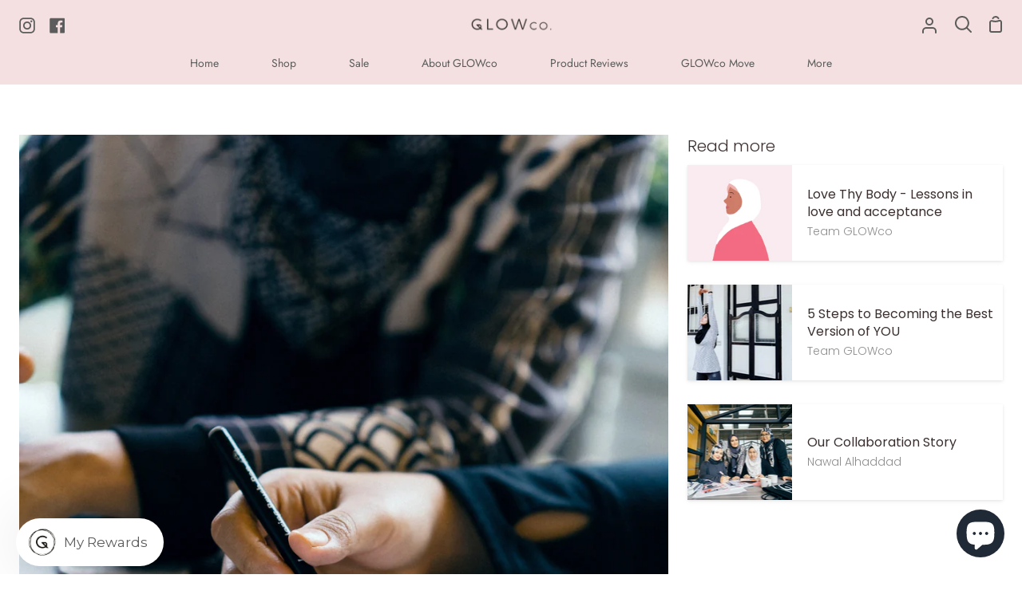

--- FILE ---
content_type: text/javascript; charset=utf-8
request_url: https://www.glowco.shop/en-my/cart.js
body_size: -10
content:
{"token":"hWN7aOxx4smrtpXAlUukEDkv?key=4b6f6fd2e1120848659d617fb4aa71aa","note":"","attributes":{},"original_total_price":0,"total_price":0,"total_discount":0,"total_weight":0.0,"item_count":0,"items":[],"requires_shipping":false,"currency":"MYR","items_subtotal_price":0,"cart_level_discount_applications":[],"discount_codes":[]}

--- FILE ---
content_type: application/javascript; charset=UTF-8
request_url: https://strn.rise-ai.com/app/_nuxt/dfb6a7303f75dfe32f85.js
body_size: 1016
content:
!function(e){function r(data){for(var r,n,f=data[0],l=data[1],d=data[2],i=0,h=[];i<f.length;i++)n=f[i],Object.prototype.hasOwnProperty.call(o,n)&&o[n]&&h.push(o[n][0]),o[n]=0;for(r in l)Object.prototype.hasOwnProperty.call(l,r)&&(e[r]=l[r]);for(v&&v(data);h.length;)h.shift()();return c.push.apply(c,d||[]),t()}function t(){for(var e,i=0;i<c.length;i++){for(var r=c[i],t=!0,n=1;n<r.length;n++){var l=r[n];0!==o[l]&&(t=!1)}t&&(c.splice(i--,1),e=f(f.s=r[0]))}return e}var n={},o={7:0},c=[];function f(r){if(n[r])return n[r].exports;var t=n[r]={i:r,l:!1,exports:{}};return e[r].call(t.exports,t,t.exports,f),t.l=!0,t.exports}f.e=function(e){var r=[],t=o[e];if(0!==t)if(t)r.push(t[2]);else{var n=new Promise((function(r,n){t=o[e]=[r,n]}));r.push(t[2]=n);var c,script=document.createElement("script");script.charset="utf-8",script.timeout=120,f.nc&&script.setAttribute("nonce",f.nc),script.src=function(e){return f.p+""+{0:"2b9e1fdc58ad4ac5a8a2",3:"0e9d4de14efc5899f913",4:"a4f3c7800b3836eed220",5:"f5f4bf3bf73d0272499f",6:"8e546fc65bf122cb83eb",9:"ec7b944574a8be734e71",10:"2cb777fa9e253a43983c"}[e]+".js"}(e);var l=new Error;c=function(r){script.onerror=script.onload=null,clearTimeout(d);var t=o[e];if(0!==t){if(t){var n=r&&("load"===r.type?"missing":r.type),c=r&&r.target&&r.target.src;l.message="Loading chunk "+e+" failed.\n("+n+": "+c+")",l.name="ChunkLoadError",l.type=n,l.request=c,t[1](l)}o[e]=void 0}};var d=setTimeout((function(){c({type:"timeout",target:script})}),12e4);script.onerror=script.onload=c,document.head.appendChild(script)}return Promise.all(r)},f.m=e,f.c=n,f.d=function(e,r,t){f.o(e,r)||Object.defineProperty(e,r,{enumerable:!0,get:t})},f.r=function(e){"undefined"!=typeof Symbol&&Symbol.toStringTag&&Object.defineProperty(e,Symbol.toStringTag,{value:"Module"}),Object.defineProperty(e,"__esModule",{value:!0})},f.t=function(e,r){if(1&r&&(e=f(e)),8&r)return e;if(4&r&&"object"==typeof e&&e&&e.__esModule)return e;var t=Object.create(null);if(f.r(t),Object.defineProperty(t,"default",{enumerable:!0,value:e}),2&r&&"string"!=typeof e)for(var n in e)f.d(t,n,function(r){return e[r]}.bind(null,n));return t},f.n=function(e){var r=e&&e.__esModule?function(){return e.default}:function(){return e};return f.d(r,"a",r),r},f.o=function(object,e){return Object.prototype.hasOwnProperty.call(object,e)},f.p="/app/_nuxt/",f.oe=function(e){throw console.error(e),e};var l=window.webpackJsonp=window.webpackJsonp||[],d=l.push.bind(l);l.push=r,l=l.slice();for(var i=0;i<l.length;i++)r(l[i]);var v=d;t()}([]);